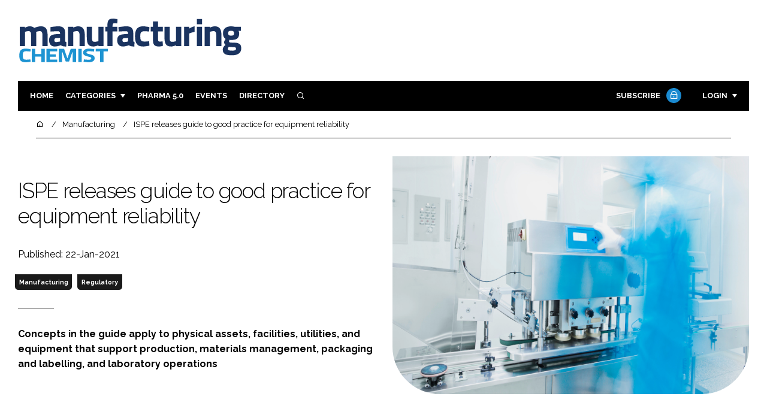

--- FILE ---
content_type: application/javascript; charset=utf-8
request_url: https://manufacturingchemist.com/build/app_manufacturingchemist.com.314a5002.js
body_size: 107
content:
"use strict";(self.webpackChunk=self.webpackChunk||[]).push([[157],{5609(){}},s=>{var e;e=5609,s(s.s=e)}]);